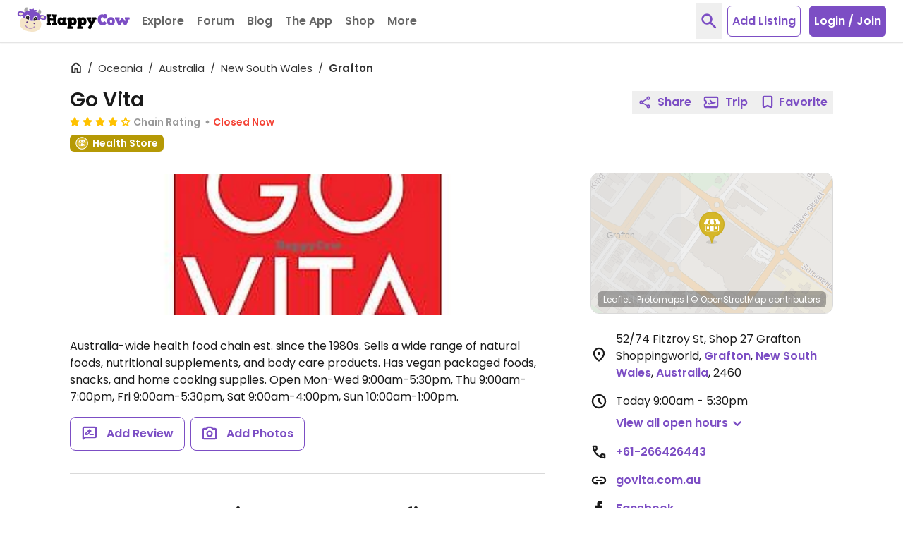

--- FILE ---
content_type: application/javascript
request_url: https://www.happycow.net/js/modules/happycow.tile.cache.js?js=2789.0.0-0
body_size: 1037
content:
/*
 * Copyright (C) HappyCow - All Rights Reserved
 * Unauthorized copying of this file, via any medium is strictly prohibited
 * Proprietary and confidential
 */

var HappycowTileCache = (function () {
    const DB_NAME = 'happycow_tile_cache';
    const DB_VERSION = 1;
    const STORE_NAME = 'tiles';
    const TTL_DAYS = 7;

    class TileCache {
        constructor() {
            this.memoryCache = null;
            this.db = null;
            this.dbReady = false;
            this.useIDB = true;
            this._initDB();
        }

        async get(z, x, y) {
            const key = this._getTileKey(z, x, y);

            if (this.memoryCache.has(key)) {
                return this.memoryCache.get(key);
            }

            if (this.useIDB && this.dbReady) {
                try {
                    const tile = await this._getFromIDB(key);
                    if (tile) {
                        const age = Date.now() - tile.timestamp;
                        const maxAge = TTL_DAYS * 24 * 60 * 60 * 1000;

                        if (age < maxAge) {
                            this.memoryCache.set(key, tile.data);
                            return tile.data;
                        }
                        this._deleteFromIDB(key);
                    }
                } catch (error) {
                    HappycowErrorReporter.logError({ error }, false);
                }
            }

            return null;
        }

        async set(z, x, y, data) {
            const key = this._getTileKey(z, x, y);

            this.memoryCache.set(key, data);

            if (this.useIDB && this.dbReady) {
                try {
                    await this._setToIDB(key, data);
                } catch (error) {
                    HappycowErrorReporter.logError({ error }, false);
                }
            }
        }

        async clear() {
            this.memoryCache.clear();

            if (this.useIDB && this.dbReady && this.db) {
                try {
                    const transaction = this.db.transaction([STORE_NAME], 'readwrite');
                    const store = transaction.objectStore(STORE_NAME);
                    await new Promise((resolve, reject) => {
                        const request = store.clear();
                        request.onsuccess = () => resolve();
                        request.onerror = () => reject(request.error);
                    });
                } catch (error) {
                    HappycowErrorReporter.logError({ error }, false);
                }
            }
        }

        async _initDB() {
            const maxTiles = this._getMaxMemoryTiles();
            this.memoryCache = new HappycowLRUCache(maxTiles);

            if (!window.indexedDB) {
                this.useIDB = false;
                return;
            }

            try {
                this.db = await new Promise((resolve, reject) => {
                    const request = indexedDB.open(DB_NAME, DB_VERSION);

                    request.onerror = () => {
                        this.useIDB = false;
                        reject(request.error);
                    };

                    request.onsuccess = () => {
                        resolve(request.result);
                    };

                    request.onupgradeneeded = (event) => {
                        const db = event.target.result;
                        if (!db.objectStoreNames.contains(STORE_NAME)) {
                            const store = db.createObjectStore(STORE_NAME, { keyPath: 'key' });
                            store.createIndex('timestamp', 'timestamp', { unique: false });
                        }
                    };
                });

                this.dbReady = true;
                this._cleanExpiredTiles();
            } catch (error) {
                this.useIDB = false;
                HappycowErrorReporter.logError({ error }, false);
            }
        }

        _getTileKey(z, x, y) {
            return `${z}/${x}/${y}`;
        }

        _getFromIDB(key) {
            return new Promise((resolve, reject) => {
                if (!this.db) {
                    resolve(null);
                    return;
                }

                const transaction = this.db.transaction([STORE_NAME], 'readonly');
                const store = transaction.objectStore(STORE_NAME);
                const request = store.get(key);

                request.onsuccess = () => resolve(request.result || null);
                request.onerror = () => reject(request.error);
            });
        }

        _setToIDB(key, data) {
            return new Promise((resolve, reject) => {
                if (!this.db) {
                    resolve();
                    return;
                }

                const transaction = this.db.transaction([STORE_NAME], 'readwrite');
                const store = transaction.objectStore(STORE_NAME);
                const request = store.put({
                    key: key,
                    data: data,
                    timestamp: Date.now(),
                });

                request.onsuccess = () => resolve();
                request.onerror = () => reject(request.error);
            });
        }

        _deleteFromIDB(key) {
            return new Promise((resolve, reject) => {
                if (!this.db) {
                    resolve();
                    return;
                }

                const transaction = this.db.transaction([STORE_NAME], 'readwrite');
                const store = transaction.objectStore(STORE_NAME);
                const request = store.delete(key);

                request.onsuccess = () => resolve();
                request.onerror = () => reject(request.error);
            });
        }

        async _cleanExpiredTiles() {
            if (!this.useIDB || !this.dbReady || !this.db) return;

            try {
                const maxAge = TTL_DAYS * 24 * 60 * 60 * 1000;
                const cutoffTime = Date.now() - maxAge;

                const transaction = this.db.transaction([STORE_NAME], 'readwrite');
                const store = transaction.objectStore(STORE_NAME);
                const index = store.index('timestamp');
                const range = IDBKeyRange.upperBound(cutoffTime);

                const request = index.openCursor(range);
                let deletedCount = 0;

                request.onsuccess = (event) => {
                    const cursor = event.target.result;
                    if (cursor) {
                        cursor.delete();
                        deletedCount++;
                        cursor.continue();
                    }
                };
            } catch (error) {
                HappycowErrorReporter.logError({ error }, false);
            }
        }

        _getMaxMemoryTiles() {
            if (typeof HappycowDeviceCapabilities !== 'undefined') {
                return HappycowDeviceCapabilities.getMemoryCacheSize();
            }
            return 100;
        }
    }

    return new TileCache();
})();
